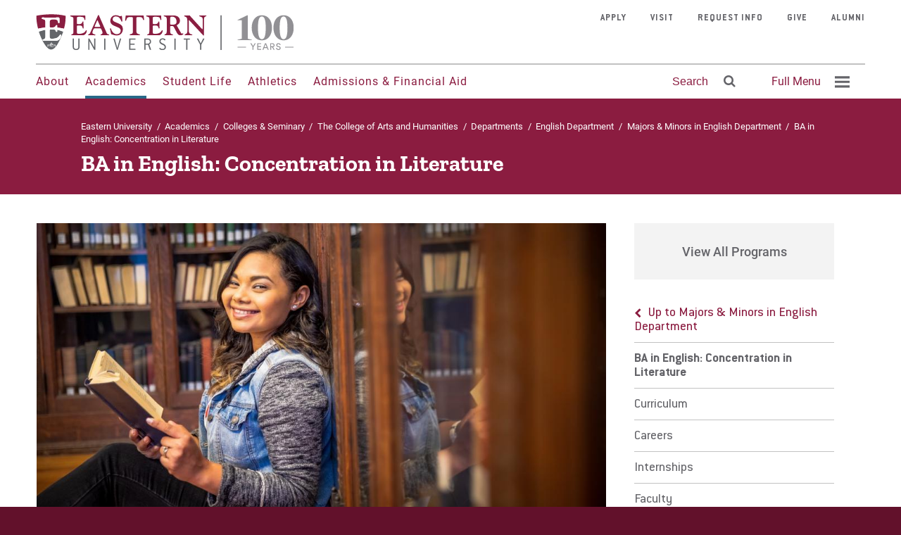

--- FILE ---
content_type: text/html; charset=UTF-8
request_url: https://www.eastern.edu/academics/undergraduate-programs/ba-english-concentration-literature
body_size: 57784
content:
<!DOCTYPE html>
<html lang="en" dir="ltr">
  <head>
    <meta charset="utf-8" />
<link rel="canonical" href="https://www.eastern.edu/academics/undergraduate-programs/ba-english-concentration-literature" />
<meta name="Generator" content="Drupal 10 (https://www.drupal.org)" />
<meta name="MobileOptimized" content="width" />
<meta name="HandheldFriendly" content="true" />
<meta name="viewport" content="width=device-width, initial-scale=1.0" />
<link rel="icon" href="/sites/default/files/EUShield-152x152.png" type="image/png" />
<link rel="prefetch" href="/themes/custom/eastern2017/static/fonts/roboto-v18-latin-500.woff2" as="font" type="font/ttf" crossorigin="anonymous" />
<link rel="prefetch" href="/themes/custom/eastern2017/static/fonts/roboto-v18-latin-700.woff2" as="font" type="font/ttf" crossorigin="anonymous" />
<link rel="prefetch" href="/themes/custom/eastern2017/static/fonts/zilla-slab-v3-latin-700.woff2" as="font" type="font/ttf" crossorigin="anonymous" />
<link rel="prefetch" href="/themes/custom/eastern2017/static/fonts/zilla-slab-v3-latin-600.woff2" as="font" type="font/ttf" crossorigin="anonymous" />
<link rel="prefetch" href="/themes/custom/eastern2017/static/fonts/ConduitITCStd-Bold.woff2" as="font" type="font/ttf" crossorigin="anonymous" />
<link rel="prefetch" href="/themes/custom/eastern2017/static/fonts/ConduitITCStd.woff2" as="font" type="font/ttf" crossorigin="anonymous" />
<link rel="prefetch" href="/themes/custom/eastern2017/static/fonts/fontawesome-webfont.woff2" as="font" type="font/ttf" crossorigin="anonymous" />
<link rel="prefetch" href="/themes/custom/eastern2017/static/fonts/roboto-v18-latin-regular.woff2" as="font" type="font/ttf" crossorigin="anonymous" />

          <meta name="nid" value="3313" />
        <title>BA in English: Concentration in Literature | Eastern University</title>
    <link rel="stylesheet" media="all" href="/sites/default/files/css/css_mloQ29LNXyyRKvZdmLgIm1AHbiueGzdlKRMcWHMB_xY.css?delta=0&amp;language=en&amp;theme=eastern2017&amp;include=eJyFiksOwyAQQy9EoO2mx4lMmQDK8BFDFOX2JZtGVRdd2X5-S8kdO0lJZJar653sOUUtfwQtISYl5RXBcyIXMXPMq5hfpHugREoO6ZSMhZAijN7y43Z_Gs_Fgifpx7D915XQVuqDTozszqzw9FErGnxDDWJc2ypYX0RvuW6WowRybypmW_g" />
<link rel="stylesheet" media="all" href="https://use.fontawesome.com/releases/v6.4.2/css/all.css" />
<link rel="stylesheet" media="all" href="https://use.fontawesome.com/releases/v6.4.2/css/v4-shims.css" />
<link rel="stylesheet" media="all" href="/sites/default/files/css/css_XYxHRxBG_S1duTIPsS7iapQG7W5rNgwlcmrU7vVw7Ik.css?delta=3&amp;language=en&amp;theme=eastern2017&amp;include=eJyFiksOwyAQQy9EoO2mx4lMmQDK8BFDFOX2JZtGVRdd2X5-S8kdO0lJZJar653sOUUtfwQtISYl5RXBcyIXMXPMq5hfpHugREoO6ZSMhZAijN7y43Z_Gs_Fgifpx7D915XQVuqDTozszqzw9FErGnxDDWJc2ypYX0RvuW6WowRybypmW_g" />
<link rel="stylesheet" media="all" href="/sites/default/files/css/css_Rp5ykMGLuK6RTJOaFYyDJaoqN93x_lMoqDxa7CGC-2U.css?delta=4&amp;language=en&amp;theme=eastern2017&amp;include=eJyFiksOwyAQQy9EoO2mx4lMmQDK8BFDFOX2JZtGVRdd2X5-S8kdO0lJZJar653sOUUtfwQtISYl5RXBcyIXMXPMq5hfpHugREoO6ZSMhZAijN7y43Z_Gs_Fgifpx7D915XQVuqDTozszqzw9FErGnxDDWJc2ypYX0RvuW6WowRybypmW_g" />

    
    <!-- Google Tag Manager registered 12/2016 to tracking@eastern.edu -->
    <script>(function(w,d,s,l,i){w[l]=w[l]||[];w[l].push({'gtm.start':
    new Date().getTime(),event:'gtm.js'});var f=d.getElementsByTagName(s)[0],
    j=d.createElement(s),dl=l!='dataLayer'?'&l='+l:'';j.async=true;j.src=
    'https://www.googletagmanager.com/gtm.js?id='+i+dl;f.parentNode.insertBefore(j,f);
    })(window,document,'script','dataLayer','GTM-5RSLGWK');</script>

    <link rel="apple-touch-icon-precomposed" href="/themes/custom/eastern2017/favicons/favicon-152.png">
		<meta http-equiv="Content-Security-Policy" content="upgrade-insecure-requests">
		<meta name="msapplication-TileColor" content="#FFFFFF">
		<meta name="msapplication-TileImage" content="/themes/custom/eastern2017/favicons/favicon-144.png">
<!-- These icons have the wrong path, and were deleting the tab-based icon on FireFox.
		<link rel="icon" type="image/png" sizes="32x32" href="/favicon-32x32.png">
		<link rel="icon" type="image/png" sizes="96x96" href="/favicon-96x96.png">
		<link rel="icon" type="image/png" sizes="16x16" href="/favicon-16x16.png">
		<link rel="icon" type="image/png" sizes="192x192"  href="/android-icon-192x192.png">
		<link rel="apple-touch-icon" sizes="180x180" href="/apple-icon-180x180.png">
-->
  </head>
  <body>
        <a href="#main-content" class="visually-hidden focusable">
      Skip to main content
    </a>
    
      <div class="dialog-off-canvas-main-canvas" data-off-canvas-main-canvas>
    
  

    <header id="header" class="header layout-header" role="banner">
	<div class="header__overlay"></div>
	<div class="container container--wider">
					<div id="header-first" class="header__logo">
				    
<a href="/" class="header__logo-link">
            <img src="/themes/custom/eastern2017/logo.svg" alt="Home" />

    </a>


			</div>
							<div id="header-second" class="header__section">
				    <div class="header__primary hidden-mobile">
            
        
                    
<ul id="superfish-main-menu" class="menu sf-menu sf-main-menu sf-horizontal sf-style-none menu-primary">
  

      <li id="main-menu-menu-link-content1ece59d8-0dcf-4bcc-a85f-38e5d226776e"
           class="sf-depth-1 menu-primary__item menuparent"><a href="/about" class="sf-depth-1 menu-primary__link menuparent">About</a><div class="menu-primary__drop" style="z-index:100000;"><div class="menu-primary__drop-section"><div class="menu-primary__title" role="heading">
                About
              </div><ul class="menu-secondary" role="menu"><li id="main-menu-menu-link-contentdc4c2b1a-b9d7-4d83-a1f3-6f121b3c6f8d" class="menu-secondary__item"><a href="/about/accreditations-and-authorizations" class="">Accreditations &amp; Authorizations</a></li><li id="main-menu-menu-link-contentd1d01f49-95b1-41ed-81ea-0003d4541dcd" class="menu-secondary__item"><a href="https://www.eastern.edu/alumni" class="">Alumni</a></li><li id="main-menu-menu-link-contenta8c631a0-4f1d-413d-a742-3cc04dc5251c" class="menu-secondary__item"><a href="/about/campus-and-sites" class="">Campus &amp; Sites</a></li><li id="main-menu-menu-link-contentdefff37f-dd4c-49d3-8469-ed603b49bcf3" class="menu-secondary__item"><a href="/about/campus-calendar" class="">Campus Calendar</a></li><li id="main-menu-menu-link-content9eda787e-ef3d-4aff-b914-f797fb61089c" class="menu-secondary__item"><a href="/centennial" class="">Centennial Celebration</a></li><li id="main-menu-menu-link-contentf3bc543c-1854-49cc-ab85-605c3b88e506" class="menu-secondary__item"><a href="/about/diversity-equity-belonging" class="">Diversity, Equity, &amp; Belonging</a></li><li id="main-menu-menu-link-contentd8183849-ca80-4c1f-b970-989943ca3fee" class="menu-secondary__item"><a href="/about/history-eastern-university" class="">History</a></li><li id="main-menu-menu-link-content107901b8-1250-48b2-a323-bbf9d80fe6f2" class="menu-secondary__item"><a href="/about/mission" class="">Mission &amp; Faith</a></li><li id="main-menu-menu-link-content7cfecfb2-386e-42fc-9d60-3c33ebf426a7" class="menu-secondary__item"><a href="/about/national-honors-recognition" class="">National Recognition</a></li><li id="main-menu-menu-link-content06b72e21-ff22-473b-b51c-1d7b1805239e" class="menu-secondary__item"><a href="/news" class="">News, Events, &amp; Magazine</a></li><li id="main-menu-menu-link-content655c8b41-f632-4e41-b268-b41cf95eae54" class="menu-secondary__item"><a href="/about/offices-centers" class="">Offices &amp; Centers</a></li><li id="main-menu-menu-link-contente0a9d386-cd10-48ff-8c67-913f5ff58352" class="menu-secondary__item"><a href="/about/student-consumer-information" class="">Student Consumer Information</a></li><li id="main-menu-menu-link-contentfe3361eb-f97e-4bf5-8436-0b1000e3f738" class="menu-secondary__item"><a href="/about/university-leadership" class="">University Leadership</a></li><li id="main-menu-menu-link-content58c81bba-6d82-4227-9861-20a5a9f31dd4" class="menu-secondary__item"><a href="/impact" class="">2022-27 Strategic Plan</a></li><li id="main-menu-menu-link-content96184768-bbbc-4a3f-b8c8-f706f7c09cd8" class="menu-secondary__item"><a href="/about/contact-eastern-university" class="">Contact Us</a></li></ul></div><div class="menu-primary__drop-side"><div class="menu-primary__more"><a href="/about/mission" class="menu-primary__cta"><span class="menu-primary__cta-icon"><img  src="/sites/default/files/styles/thumbnail/public/2018-05/Faith_Mission_Values_Icon_0.png?itok=CZXFUSvP" /></span><span class="menu-primary__cta-label">Mission &amp; Faith</span></a><a href="/courage" class="menu-primary__cta"><span class="menu-primary__cta-icon"><img  src="/sites/default/files/styles/thumbnail/public/2018-06/Courage-Stories.png?itok=_6yukmxP" /></span><span class="menu-primary__cta-label">Courage Stories</span></a></div></div></div></li><li id="main-menu-menu-link-content7421808a-7bdc-4a3c-b6b6-d415f66c80cc"
           class="active-trail sf-depth-1 menu-primary__item menuparent"><a href="/academics" class="sf-depth-1 menu-primary__link menuparent">Academics</a><div class="menu-primary__drop" style="z-index:100000;"><div class="menu-primary__drop-section"><div class="menu-primary__title" role="heading">
                Academics
              </div><ul class="menu-secondary" role="menu"><li id="main-menu-menu-link-contenta4ce71f1-b879-4dd4-bdad-df1cec256220" class="menu-secondary__item"><a href="/academics/colleges-seminary" class="">Colleges &amp; Seminary</a></li><li id="main-menu-menu-link-content1152ef4d-a594-4042-bc3d-943560c2fc94" class="menu-secondary__item"><a href="/majors-and-programs" class="">Majors and Programs</a></li><li id="main-menu-menu-link-content86299d58-a0e1-45fa-95f0-19d529b7a6cf" class="menu-secondary__item"><a href="/academics/traditional-undergraduate-programs" class="">Traditional Undergraduate</a></li><li id="main-menu-menu-link-content9a149b8d-a71d-410f-8259-8f1cdf05989d" class="menu-secondary__item"><a href="/academics/online-undergraduate-programs" class="">Online Undergraduate</a></li><li id="main-menu-menu-link-content2438eed7-792e-4bdb-817d-b20c01194ac7" class="menu-secondary__item"><a href="/academics/graduate-programs" class="">Graduate</a></li><li id="main-menu-menu-link-content1687141a-2694-4e22-8733-1e94c9143d8d" class="menu-secondary__item"><a href="/online" class="">All Online Programs</a></li><li id="main-menu-menu-link-content1847030e-b32d-49a7-b930-1fd361b53bad" class="menu-secondary__item"><a href="/summeronline" class="">Summer Online Courses</a></li><li id="main-menu-menu-link-content20d3cb47-e6ec-4539-9f23-b20d6955ff86" class="menu-secondary__item"><a href="/academics/templeton-honors-college" class="">Templeton Honors College</a></li><li id="main-menu-menu-link-content0a62587f-d310-4510-93ae-8262a628fc16" class="menu-secondary__item"><a href="/academics/our-faculty" class="">Our Faculty</a></li><li id="main-menu-menu-link-content960e6863-a959-46fd-a72d-5ddf06de83d8" class="menu-secondary__item"><a href="/eastern-library" class="">Library</a></li></ul></div><div class="menu-primary__drop-side"><div class="menu-primary__more"><a href="/majors-and-programs" class="menu-primary__cta"><span class="menu-primary__cta-icon"><img  src="/sites/default/files/styles/thumbnail/public/2018-05/Faith_Mission_Values_Icon3.png?itok=H1UgNJll" /></span><span class="menu-primary__cta-label">Program Finder</span></a><a href="/faculty-directory" class="menu-primary__cta"><span class="menu-primary__cta-icon"><img  src="/sites/default/files/styles/thumbnail/public/2018-05/Faith_Mission_Values_Icon4.png?itok=0FZzllEv" /></span><span class="menu-primary__cta-label">Faculty Directory</span></a></div></div></div></li><li id="main-menu-menu-link-content25a3a294-2c20-4d63-944d-d35ffc0e9d1a"
           class="sf-depth-1 menu-primary__item menuparent"><a href="/student-life" class="sf-depth-1 menu-primary__link menuparent">Student Life</a><div class="menu-primary__drop" style="z-index:100000;"><div class="menu-primary__drop-section"><div class="menu-primary__title" role="heading">
                Student Life
              </div><ul class="menu-secondary" role="menu"><li id="main-menu-menu-link-content5ef39799-8b71-4b88-aa18-62a7a84e1675" class="menu-secondary__item"><a href="/student-life/around-area" class="">Around the Area</a></li><li id="main-menu-menu-link-content42d50284-ee5f-40d6-90a3-c5348396fa78" class="menu-secondary__item"><a href="/student-life/office-faith-practice" class="">Faith &amp; Practice</a></li><li id="main-menu-menu-link-content6a63bfb4-04cb-498e-999c-93cdb94c4730" class="menu-secondary__item"><a href="/student-life/multicultural-opportunities" class="">Multicultural Opportunities</a></li><li id="main-menu-menu-link-content7ba0f3a4-d571-429b-8893-b90894fa9eef" class="menu-secondary__item"><a href="/student-life/scholarship-cohorts" class="">Scholarship Cohorts</a></li><li id="main-menu-menu-link-content9a3d79ba-3b62-4470-a574-74420e972182" class="menu-secondary__item"><a href="/student-life/student-engagement" class="">Student Activities</a></li><li id="main-menu-menu-link-contenteedd8c69-8196-4f1c-aaf9-0d34f75add98" class="menu-secondary__item"><a href="/student-support" class="">Student Support</a></li><li id="main-menu-menu-link-content6d5c40e2-8315-4c9b-b5c9-2584ca0f7c2d" class="menu-secondary__item"><a href="/student-life/residence-life" class="">Residence Life &amp; Housing</a></li><li id="main-menu-menu-link-contentd06d63ad-2bb5-42a0-9cf4-54c7ae555949" class="menu-secondary__item"><a href="/student-life/current-students" class="">Current Students</a></li><li id="main-menu-menu-link-content3bff201e-7e3d-4430-90ad-38fde38bb163" class="menu-secondary__item"><a href="/parents" class="">Parents</a></li></ul></div><div class="menu-primary__drop-side"><div class="menu-primary__more"><a href="/student-life/student-activities/clubs-and-organizations" class="menu-primary__cta"><span class="menu-primary__cta-icon"><img  src="/sites/default/files/styles/thumbnail/public/2018-05/Faith_Mission_Values_Icon6.png?itok=xi6c74Cl" /></span><span class="menu-primary__cta-label">Clubs &amp; Organizations</span></a><a href="/student-life/office-faith-practice" class="menu-primary__cta"><span class="menu-primary__cta-icon"><img  src="/sites/default/files/styles/thumbnail/public/2018-05/Faith_Mission_Values_Icon5.png?itok=crEjXjZe" /></span><span class="menu-primary__cta-label">Faith &amp; Service</span></a></div></div></div></li><li id="main-menu-menu-link-content0e703244-db43-46b6-9229-60f75080705e"
           class="sf-depth-1 menu-primary__item menuparent"><a href="/athletics" class="sf-depth-1 menu-primary__link menuparent">Athletics</a><div class="menu-primary__drop" style="z-index:100000;"><div class="menu-primary__drop-section"><div class="menu-primary__title" role="heading">
                Athletics
              </div><ul class="menu-secondary" role="menu"><li id="main-menu-menu-link-content84ca966a-56e5-442a-9cef-03c5b3b6267d" class="menu-secondary__item"><a href="http://goeasterneagles.com/" class="">Men&#039;s &amp; Women&#039;s Sports</a></li><li id="main-menu-menu-link-content5043a908-f28f-4426-a2cd-276cbc689257" class="menu-secondary__item"><a href="http://euathletics.zenfolio.com/" class="">Athletics Photos</a></li><li id="main-menu-menu-link-content011693d0-e02b-4cc2-af2a-f29c4e268beb" class="menu-secondary__item"><a href="https://www.youtube.com/@easternuniversityathletics" class="">Athletics Videos</a></li><li id="main-menu-menu-link-content538aacb7-d21c-4f1e-9f1e-0ef19ecf936f" class="menu-secondary__item"><a href="/student-life/student-activities/fitness-center" class="">Fitness Center</a></li></ul></div><div class="menu-primary__drop-side"><div class="menu-primary__more"><a href="/student-life/student-activities/fitness-center" class="menu-primary__cta"><span class="menu-primary__cta-icon"><img  src="/sites/default/files/styles/thumbnail/public/2018-05/Faith_Mission_Values_Icon7.png?itok=Hc-RLZN5" /></span><span class="menu-primary__cta-label">Fitness Center</span></a><a href="http://www.goeasterneagles.com/calendar.aspx" class="menu-primary__cta"><span class="menu-primary__cta-icon"><img  src="/sites/default/files/styles/thumbnail/public/2018-05/Faith_Mission_Values_Icon8.png?itok=pQINsUsd" /></span><span class="menu-primary__cta-label">Athletics Schedule</span></a></div></div></div></li><li id="main-menu-menu-link-content8b61d7c7-5def-4d9e-a8d9-6593468e1f7d"
           class="sf-depth-1 menu-primary__item menuparent"><a href="/admissions" class="sf-depth-1 menu-primary__link menuparent">Admissions &amp; Financial Aid</a><div class="menu-primary__drop" style="z-index:100000;"><div class="menu-primary__drop-section"><div class="menu-primary__title" role="heading">
                Admissions &amp; Financial Aid
              </div><ul class="menu-secondary" role="menu"><li id="main-menu-menu-link-contentf354223b-c2a7-4b20-a3ef-c87c5394abdf" class="menu-secondary__item"><a href="/admissions-financial-aid/undergraduate-admissions-traditional" class="">Undergraduate Admissions</a></li><li id="main-menu-menu-link-contente839c538-cdcd-49b3-865c-377a7a4d476c" class="menu-secondary__item"><a href="/admissions-financial-aid/graduate-online-undergraduate-admissions" class="">Graduate &amp; Online Undergraduate Admissions</a></li><li id="main-menu-menu-link-contenta2e85be1-7634-4775-8e9d-9da859055d66" class="menu-secondary__item"><a href="/admissions-financial-aid/transfer-student-admissions" class="">Transfer Student Admissions</a></li><li id="main-menu-menu-link-content188893d2-bc04-4a10-bd45-1a8cfaa46899" class="menu-secondary__item"><a href="/admissions-financial-aid/financial-aid-office" class="">Financial Aid Office</a></li><li id="main-menu-menu-link-contentff643a6d-8666-4058-9e2e-38b22a687299" class="menu-secondary__item"><a href="/admissions-financial-aid/center-military-veteran-students" class="">Military Students</a></li><li id="main-menu-menu-link-contenta5ad21ff-4841-409c-adb4-5a06ac66ded2" class="menu-secondary__item"><a href="/admissions-financial-aid/prospective-students" class="">Prospective Students</a></li><li id="main-menu-menu-link-contenta83d5f61-fcb2-4665-af78-4c19ff8bc415" class="menu-secondary__item"><a href="/about/strategic-alliances-partnerships" class="">Strategic Partnerships</a></li><li id="main-menu-menu-link-content33821248-5043-457a-9606-6f8f3cf747b4" class="menu-secondary__item"><a href="/admissions-financial-aid/dual-enrollment" class="">High School Dual Enrollment</a></li><li id="main-menu-menu-link-content0ef23652-502a-4503-9a7c-4786d286bbdc" class="menu-secondary__item"><a href="/fastpass" class="">Eastern FastPass!</a></li><li id="main-menu-menu-link-content8e265dd4-98fd-44e5-ba73-48edd3c00934" class="menu-secondary__item"><a href="/admissions-financial-aid/visit-eastern-university" class="">Visit</a></li><li id="main-menu-menu-link-content7a268b57-9500-4423-b18b-521be79b4cd6" class="menu-secondary__item"><a href="/apply" class="">Apply</a></li></ul></div><div class="menu-primary__drop-side"><div class="menu-primary__more"><a href="/admissions" class="menu-primary__cta"><span class="menu-primary__cta-icon"><img  src="/sites/default/files/styles/thumbnail/public/2018-05/Faith_Mission_Values_Icon9.png?itok=WNfGfvA0" /></span><span class="menu-primary__cta-label">Contact Admissions</span></a><a href="/admissions-financial-aid/visit-eastern-university" class="menu-primary__cta"><span class="menu-primary__cta-icon"><img  src="/sites/default/files/styles/thumbnail/public/2021-09/Student%20Assembly%20%281%29.png?itok=S-HSLwKv" /></span><span class="menu-primary__cta-label">Visit Eastern University</span></a></div></div></div></li>


</ul>

            </div>

<div class="search-block-form header__search hidden-mobile" data-drupal-selector="search-block-form" id="block-eastern2017-search" role="search">
    <button class="button button--type-header header__search-open">
        <span class="button__label">Search</span>
        <span class="button__icon" role="presentation">
            <i class="fa fa-search"></i>
        </span>
    </button>
    <button class="button button--type-header header__search-close">
        <span class="button__icon" role="presentation">
            <i class="fa fa-times"></i>
        </span>
    </button>
</div>

<div id="traversable-menu-wrapper" class="header__full-menu header__menu--toggle traversable-menu-wrapper">
  <a href="#" class="toggle button button--type-header" role="menuitem" aria-haspopup="true" aria-expanded="false" aria-controls="#header-menu" aria-label="Expand Full Menu">
    <span class="button__label">Full Menu</span>
    <span class="button__icon">
      <svg width="21" height="17" viewBox="0 0 24 19" xmlns="http://www.w3.org/2000/svg">
      <path d="M0 14.8h24v3.7H0v-3.7zm0-7.4h24V11H0V7.4zM0 0h24v3.7H0V0z" fill="currentColor" fill-rule="evenodd"/>
      </svg>
    </span>
  </a>
  <div id="header-full-menu" class="header__menu">
    <div class="header__menu--main__stage">

      <div class="menu__search-bar-mobile hidden-not-mobile" role="search">
        <form class="search-block-form" data-drupal-selector="search-block-form" action="/search_results" method="get" id="search-block-form" accept-charset="UTF-8">
  <div class="js-form-item form-item js-form-type-search form-item-s js-form-item-s form-no-label">
      <label for="edit-s" class="visually-hidden">Search</label>
        <input title="Enter the terms you wish to search for." placeholder="Search Eastern" data-drupal-selector="edit-s" type="search" id="edit-s" name="s" value="" size="15" maxlength="128" class="form-search" />

        </div>
<div data-drupal-selector="edit-actions" class="form-actions js-form-wrapper form-wrapper form__controls" id="edit-actions"><input data-drupal-selector="edit-submit" type="submit" id="edit-submit" value="" class="button js-form-submit form-submit" />
</div>

</form>

      </div>

      <nav role="navigation" aria-labelledby="block-traversable-menu-main-menu" id="block-traversable-menu-main">
                                          
        <h2 class="visually-hidden" id="block-traversable-menu-main-menu">Traversable Menu - Main</h2>
        

        

        
    
            
            
                            
      
                                  
              
      
      <div  id="block-traversable-menu-main" class="menu__panel" data-panel-depth-absolute="7" data-menu-level="7" data-parent-link-text="Majors &amp; Minors in English Department" data-parent-uuid="55ad46fb-c914-4027-949f-6274ad36f0d1" data-trigger-link-text="BA in English: Concentration in Literature" data-uuid="04f23159-00ba-4d85-b4cb-a08c2d15b8d5">

              <ul class="menu-container__level0"  id="block-traversable-menu-main" class="menu__panel">
          <li data-menu-name="main-menu" class="menu__item menu-item__level7 menu-item__back" >
            <div class="back">
              <a href="#" class="menu__panel__trigger--parent" role="button">
                Back to previous menu
              </a>
            </div>
          </li>
      

      <li class="menu__panel__title__item">
        <div class="menu__panel__title">
                  <a class="menu__panel__title__link" href="/academics/undergraduate-programs/ba-english-concentration-literature">BA in English: Concentration in Literature</a>
                </div>
      </li>

      
        
        <li data-menu-name="main-menu" data-uuid="menu_link_content:8d629555-802b-47ae-9952-c985f6058aed"  class="menu-item__link menu-item__level7">
          <div class="link">
            
            <a href="/academics/colleges-seminary/college-arts-and-humanities/departments/english-department/majors-1" class="menu-item__link__link" data-drupal-link-system-path="node/1766">Curriculum</a>

                        
          </div>

                  </li>

      
        
        <li data-menu-name="main-menu" data-uuid="menu_link_content:b01d6cbc-14e9-457f-b3cf-9e952735f077"  class="menu-item__link menu-item__level7">
          <div class="link">
            
            <a href="/academics/colleges-seminary/college-arts-and-humanities/departments/english-department/majors-0" class="menu-item__link__link" data-drupal-link-system-path="node/1767">Careers</a>

                        
          </div>

                  </li>

      
        
        <li data-menu-name="main-menu" data-uuid="menu_link_content:f344785b-7b03-4232-a6b5-a3c3a4badfde"  class="menu-item__link menu-item__level7">
          <div class="link">
            
            <a href="/academics/colleges-seminary/college-arts-and-humanities/departments/english-department/majors-4" class="menu-item__link__link" data-drupal-link-system-path="node/1774">Internships</a>

                        
          </div>

                  </li>

      
        
        <li data-menu-name="main-menu" data-uuid="menu_link_content:6460642f-617e-44dd-8248-4efa59e224eb"  class="menu-item__link menu-item__level7">
          <div class="link">
            
            <a href="/academics/colleges-seminary/college-arts-and-humanities/departments/english-department/english-0" class="menu-item__link__link" data-drupal-link-system-path="node/2337">Faculty</a>

                        
          </div>

                  </li>

      
        
        <li data-menu-name="main-menu" data-uuid="menu_link_content:d4d9c103-b330-47c8-be07-7e7dd64939af"  class="menu-item__link menu-item__level7">
          <div class="link">
            
            <a href="/academics/college-arts-and-sciences/departments/english-department/literature-classroom" class="menu-item__link__link" data-drupal-link-system-path="node/1781">In the Literature Classroom</a>

                        
          </div>

                  </li>

      
    </ul>
  </div>
         

      </nav>

      <div class="menu__secondary">
                                                                                                        
<ul class="menu__secondary-list" role="menu">
                        <li class="menu__secondary-item"><a href="/admissions-financial-aid/prospective-students" tabindex="0">For Prospective Students</a></li>
                                        <li class="menu__secondary-item"><a href="/student-life/current-students" tabindex="0">For Current Students</a></li>
                                        <li class="menu__secondary-item"><a href="/parents" tabindex="0">For Parents</a></li>
                                                                                                </ul>
<ul class="menu__secondary-list" role="menu">
                                                                                                      <li class="menu__secondary-item"><a href="/faculty-staff" tabindex="0">For Faculty/Staff</a></li>
                                        <li class="menu__secondary-item"><a href="/alumni" tabindex="0">For Alumni</a></li>
                                        <li class="menu__secondary-item"><a href="/about/offices-centers/human-resources/employment-opportunities" tabindex="0">Work at Eastern</a></li>
                  </ul>

      </div>
      <div class="menu__cta">
        <div class="btngroup">
                                <a href="/apply" class="button button--type-basic button--color-white-red"><span class="button__label">Apply</span></a>
                              <a href="/admissions-financial-aid/visit-eastern-university" class="button button--type-basic button--color-white-red"><span class="button__label">Visit</span></a>
                              <a href="/requestinfo" class="button button--type-basic button--color-white-red"><span class="button__label">Request Info</span></a>
                              <a href="https://www.eastern.edu/giving" class="button button--type-basic button--color-white-red"><span class="button__label">Give</span></a>
            
        </div>
      </div>

    </div>
  </div>
</div>


			</div>
							<div id="header-third" class="header__tertiary hidden-mobile">
				    <div id="block-utilitymenu">
    
    
                            <ul class="menu-tertiary" role="menu">
                            <li class="menu-tertiary__item" style="white-space: nowrap;">
                    <a href="/apply" aria-label="Apply" data-drupal-link-system-path="node/5739">Apply</a>
                                    </li>
                            <li class="menu-tertiary__item" style="white-space: nowrap;">
                    <a href="/admissions-financial-aid/visit-eastern-university" aria-label="Visit" data-drupal-link-system-path="node/1669">Visit</a>
                                    </li>
                            <li class="menu-tertiary__item" style="white-space: nowrap;">
                    <a href="/requestinfo" aria-label="Request Info" data-drupal-link-system-path="node/5646">Request Info</a>
                                    </li>
                            <li class="menu-tertiary__item" style="white-space: nowrap;">
                    <a href="/give" aria-label="Give " data-drupal-link-system-path="node/6578">Give </a>
                                    </li>
                            <li class="menu-tertiary__item" style="white-space: nowrap;">
                    <a href="/alumni" aria-label="Alumni" data-drupal-link-system-path="node/4494">Alumni</a>
                                    </li>
                    </ul>
    

    </div>


			</div>
				<div class="header__search-bar hidden-mobile" role="search">
			<form class="search-block-form" data-drupal-selector="search-block-form-2" action="/search_results" method="get" id="search-block-form--2" accept-charset="UTF-8">
  <div class="js-form-item form-item js-form-type-search form-item-s js-form-item-s form-no-label">
      <label for="edit-s--2" class="visually-hidden">Search</label>
        <input title="Enter the terms you wish to search for." placeholder="Search Eastern" data-drupal-selector="edit-s" type="search" id="edit-s--2" name="s" value="" size="15" maxlength="128" class="form-search" />

        </div>
<div data-drupal-selector="edit-actions" class="form-actions js-form-wrapper form-wrapper" id="edit-actions--2"><input data-drupal-selector="edit-submit" type="submit" id="edit-submit--2" value="" class="button js-form-submit form-submit" />
</div>

</form>

		</div>
	</div> <!--end .container block -->
</header>

                <div class="page-title">
                <div class="container">
        <div id="block-eastern2017-breadcrumbs" class="page-title__breadcrumbs" role="navigation" aria-label="breadcrumb">
    
        
              <div class="breadcrumbs">
                            <a href="/" class="breadcrumbs__link">Eastern University</a>
                          <span class="breadcrumbs__sep">/</span>
                        <a href="/academics" class="breadcrumbs__link">Academics</a>
                          <span class="breadcrumbs__sep">/</span>
                        <a href="/academics/colleges-seminary" class="breadcrumbs__link">Colleges &amp; Seminary</a>
                          <span class="breadcrumbs__sep">/</span>
                        <a href="/academics/colleges-seminary/college-arts-and-humanities" class="breadcrumbs__link">The College of Arts and Humanities</a>
                          <span class="breadcrumbs__sep">/</span>
                        <a href="/academics/colleges-seminary/college-arts-and-humanities/departments-college-arts-and-humanities" class="breadcrumbs__link">Departments</a>
                          <span class="breadcrumbs__sep">/</span>
                        <a href="/academics/colleges-seminary/college-arts-and-humanities/departments/english-department" class="breadcrumbs__link">English Department</a>
                          <span class="breadcrumbs__sep">/</span>
                        <a href="/academics/colleges-seminary/college-arts-and-humanities/departments/english-department/majors" class="breadcrumbs__link">Majors &amp; Minors in English Department</a>
                          <span class="breadcrumbs__sep">/</span>
                        BA in English: Concentration in Literature 
              </div>

    </div>
<div id="block-eastern2017-page-title" class="page-title__title" role="heading">
    
        
            BA in English: Concentration in Literature 

    </div>

    </div>

        </div>
                                <section id="highlighted">
                <div class="container">
        <div data-drupal-messages-fallback class="hidden"></div>

    </div>

        </section>
        <main id="main" role="main" class="layout-main published">
        <a id="main-content" tabindex="-1"></a>        <div class="container">
                                        <section id="content" class="layout-section">
                    
        
            
                <div class="section-image field_n_program_image"><article>
      
            <div class="field_program_detail_image">  <img src="/sites/default/files/styles/crop_program_detail_image_2_1/public/english3.JPG?h=5c521291&amp;itok=cVr1AYbP" width="1024" height="512" loading="lazy" />


</div>
    
  </article>
</div>
    
<div  class="article-info__tags">
      
                    <div class="article-info__tag field_n_tag_college_school">The College of Arts and Humanities</div>
    
                    <div class="article-info__tag field_n_tag_department">English</div>
    
                    <div class="article-info__tag field_n_tags_location">St. Davids, PA</div>
    
  </div>

              <div class="paragraph paragraph--type--basic-paragraph paragraph--view-mode--default box">
          
              <h2 class="box__title">
            <div class="field_p_subhead">About the Major: English with a Concentration in Literature</div>
    </h2>
      
              <div class="box__content">
          <div class="txt">
            
            <div class="field_p_body_text"><p>Whatever profession you enter, a BA in English will provide you with not only the practical skills of communication, but also the imagination and vision that it takes for you to succeed and to empower others. By concentrating in Literature, one can easily pursue any career (including occupations in nursing, law, web design, activism, teaching or publishing) because the ability to interpret the complexity of human behavior and to interact with care and intelligence are necessary skills in our contemporary world. Because students become fluent with the multiple social, political, and religious perspectives offered by Multi-Ethnic, International, American, and European writing, they are able to appreciate and work with a diversity of individuals. In addition, the world is increasingly requiring teamwork, and thus the ability to take actions, listen carefully and speak intelligently are essential skills that students are trained to master in our department.</p></div>
    
          </div>
        </div>
      
      </div>

              <div class="paragraph paragraph--type--featured-text-block paragraph--view-mode--default quote quote--large quote--rich">
          
        <div class="quote__wrapper">
          <div class="quote__main">
            <div class="quote__text">
              <div class="txt">
                                  <h1>
            <div class="field_p_featured_title">Why Choose Eastern&#039;s Program?</div>
    </h1>
                
                
                      
            <div class="field_p_featured_text"><p>Eastern University English Majors know that studying English is not just about grammar.</p>

<p>They understand that studying literature is about reading and interpreting everything, from analyzing television commercials for racial stereotypes to identifying the psychological motivations of Iago in Shakespeare's <em>Othello</em>. Within the major, our&nbsp;English students are exposed to so many disciplines--such as psychology, economics, theology, communications, and gender studies--that they are able to take the practical skills they have learned in analyzing culture to any occupation. They become leaders who have the ability to see what is and to imagine what can be.</p>

<p>After a few years of deep examination of so many authors, activists, and artists, our students seek to embody and enact the decisive wisdom they have discovered. Like Chilean author and activist Isabel Allende, our Literature majors “want a world where life is preserved, and the quality of life is enriched for everybody, not only for the privileged.”&nbsp;</p>

<ul>
	<li><a href="https://www.eastern.edu/academics/programs/english-department/literature-classroom">Explore&nbsp;the Literature Classroom</a></li>
	<li><a href="/academics/college-arts-and-sciences/departments/english-department/english-faculty">Get to Know Our Faculty</a></li>
</ul></div>
    

                              </div>
            </div>
          </div>
        </div>
      </div>

            
  <div class="paragraph paragraph--type--pull-quote-block paragraph--view-mode--default quote quote--medium">
          
        <div class="quote__wrapper">
                      <div class="quote__image">
            <div class="field_p_pull_quote_author_photo"><article>
      
            <div class="field_personal_photo">  <img src="/sites/default/files/styles/square_750x750/public/Jamie_Dixon.jpg?h=38164784&amp;itok=Sq1e5-NF" width="750" height="750" loading="lazy" />


</div>
    
  </article>
</div>
    </div>
                    
          <div class="quote__main">
                          <div class="quote__text">&#8220;I chose English as my major so I can teach others how to advocate for themselves through writing. I love English classes, such as Post-Colonial Women’s Novels and Global Fiction, that highlight diverse writers and provide unique perspectives on what it means to be human.&#8221;</div>
                                      <div class="quote__author">
                
            <div class="field_p_pull_quote_author"><p>Jaimie Dixon ‘21 (English major)</p></div>
    
              </div>
                      </div>
        </div>    

      </div>

                <div  class="paragraph paragraph--type--callout-paragraph paragraph--view-mode--default callout callout--medium">
          
      
      <div class="callout__wrapper">
                  <h2 class="callout__title">
            <div class="field_p_callout_heading">Graduate in 3 Years!</div>
    </h2>
                          <div class="callout__text">
            
            <div class="field_p_callout_text_content">Graduate in 3 years, lighten your course load, or easily double major with Eastern University FastPass.</div>
    
          </div>
                      <div class="callout__button">
          <div class="btngroup btngroup--center">
                                                                                                                                                                                                                                                                                                                                                                                                                                                  <a  href="/fastpass" class="button button--type-basic button--color-red-white"><span class="button__label">Learn More</span></a>
                                                                                        </div>
        </div>
            </div>
      </div>

    


    

                </section>
                        

                        <aside id="sidebar"  class="layout-sidebar" role="complementary">
                                  <div class="side-back side-back--button">
                      <a href="/majors-and-programs" class="button button--type-basic button--color-grey-black button--full"><span class="button__label">View All Programs</span></a>
                  </div>
                                    <nav role="navigation" aria-labelledby="" id="block-traversable-menu-sidebar">
            
  <h2 class="visually-hidden">Traversable Menu - Sidebar</h2>
  

  

        
    
            
            
                            
      
                                  
              
      
      <div  id="block-traversable-menu-sidebar" class="menu__panel" data-panel-depth-absolute="7" data-menu-level="7" data-parent-link-text="Majors &amp; Minors in English Department" data-parent-uuid="55ad46fb-c914-4027-949f-6274ad36f0d1" data-trigger-link-text="BA in English: Concentration in Literature" data-uuid="04f23159-00ba-4d85-b4cb-a08c2d15b8d5">

              <ul class="menu-container__level0"  id="block-traversable-menu-sidebar" class="menu__panel">
          <li data-menu-name="main-menu" class="menu__item menu-item__level7 menu-item__back" >
            <div class="back">
              <a href="#" class="menu__panel__trigger--parent" role="button">
                Back to previous menu
              </a>
            </div>
          </li>
      

      <li class="menu__panel__title__item">
        <div class="menu__panel__title">
                  <a class="menu__panel__title__link" href="/academics/undergraduate-programs/ba-english-concentration-literature">BA in English: Concentration in Literature</a>
                </div>
      </li>

      
        
        <li data-menu-name="main-menu" data-uuid="menu_link_content:8d629555-802b-47ae-9952-c985f6058aed"  class="menu-item__link menu-item__level7">
          <div class="link">
            
            <a href="/academics/colleges-seminary/college-arts-and-humanities/departments/english-department/majors-1" class="menu-item__link__link" data-drupal-link-system-path="node/1766">Curriculum</a>

                        
          </div>

                  </li>

      
        
        <li data-menu-name="main-menu" data-uuid="menu_link_content:b01d6cbc-14e9-457f-b3cf-9e952735f077"  class="menu-item__link menu-item__level7">
          <div class="link">
            
            <a href="/academics/colleges-seminary/college-arts-and-humanities/departments/english-department/majors-0" class="menu-item__link__link" data-drupal-link-system-path="node/1767">Careers</a>

                        
          </div>

                  </li>

      
        
        <li data-menu-name="main-menu" data-uuid="menu_link_content:f344785b-7b03-4232-a6b5-a3c3a4badfde"  class="menu-item__link menu-item__level7">
          <div class="link">
            
            <a href="/academics/colleges-seminary/college-arts-and-humanities/departments/english-department/majors-4" class="menu-item__link__link" data-drupal-link-system-path="node/1774">Internships</a>

                        
          </div>

                  </li>

      
        
        <li data-menu-name="main-menu" data-uuid="menu_link_content:6460642f-617e-44dd-8248-4efa59e224eb"  class="menu-item__link menu-item__level7">
          <div class="link">
            
            <a href="/academics/colleges-seminary/college-arts-and-humanities/departments/english-department/english-0" class="menu-item__link__link" data-drupal-link-system-path="node/2337">Faculty</a>

                        
          </div>

                  </li>

      
        
        <li data-menu-name="main-menu" data-uuid="menu_link_content:d4d9c103-b330-47c8-be07-7e7dd64939af"  class="menu-item__link menu-item__level7">
          <div class="link">
            
            <a href="/academics/college-arts-and-sciences/departments/english-department/literature-classroom" class="menu-item__link__link" data-drupal-link-system-path="node/1781">In the Literature Classroom</a>

                        
          </div>

                  </li>

      
    </ul>
  </div>
     

</nav>

    <div id="block-contentfield-2">
  
    
      
              <div class="paragraph paragraph--type--sidebar-callout paragraph--view-mode--default box box--title-large box--border-short">
          
<div>
    
        
    	<div class="box__content">
        <div class="callout-side">
                        <div class="btngroup btngroup--vertical">
	                          		          		              		          		              		          		              		          		              		          		              		          		              		          		              		          		              		          		              		          		              		          		              		          		              		          		              		          		              		          		              			                	<a href="/apply" class="button button--type-basic button--color-white-red"><span class="button__label">Apply</span></a>
	                          		              		          		              		          		                </div>
                                  <div class="callout-side__section">
                <div class="callout-side__text">
            <div class="body"><h3>Contact the Undergraduate Admissions Office</h3>

<p>Call:&nbsp;<a href="tel:1-800-732-7669">(800) 732-7669</a><br>
Email: admissions@eastern.edu</p>

<p>Mail to: Eastern University<br>
Attn: Undergraduate Admissions<br>
1300 Eagle Road<br>
St. Davids, PA 19087<br>
USA</p></div>
    </div>
              </div>
                  </div>
	  </div>
    </div>

      </div>

    

  </div>


            </aside>
                    </div>
                  <section id="content-bottom">
                    <div class="container">
    <aside class="layout-more">
        
                
                          <div class="paragraph paragraph--type--cta-bar-paragraph paragraph--view-mode--default cta-bar mobile-full-width cta-bar--wider">
          
              <div class="btngroup">
                                                                                                                                                                                                                                                                                                                                                                            <a href="/apply" class="button button--type-basic button--color-grey-white"><span class="button__label">Apply</span></a>
                                              <a href="/requestinfo" class="button button--type-basic button--color-grey-white"><span class="button__label">Request Info</span></a>
                                              <a href="/node/2619" class="button button--type-basic button--color-grey-white"><span class="button__label">Contact Admissions</span></a>
                                                                          </div>
      
      </div>


            </aside>
</div>

<div class="footer-also"  id="block-contentfield-also-interested-in">
  <div class="container">
    <div class="footer-also__section">
      <div class="footer-also__title">You May Be Interested In</div>
      <div class="footer-also__list">
                    
              <div class="paragraph paragraph--type--interested-in paragraph--view-mode--default">
            <ul class="link-list link-list--large">
            <li class="link-list__item field_p_interested_in_link"><a href="/academics/undergraduate-programs/ba-english-concentration-writing" class="link-list__link">BA in English: Concentration in Writing</a></li>
            <li class="link-list__item field_p_interested_in_link"><a href="/academics/undergraduate-programs/minor-literature" class="link-list__link">Minor in Literature</a></li>
            <li class="link-list__item field_p_interested_in_link"><a href="/academics/undergraduate-programs/minor-writing" class="link-list__link">Minor in Writing</a></li>
      </ul>

      </div>

    

              </div>
    </div>
  </div>
</div>


          </section>
                    </main>
    <footer id="footer" class="layout-footer" role="contentinfo">
  <div class="container container--wider">
          <div class="footer__main">
        
	<div id="block-footerlogo" class="footer__logo">
    
        
                  <img src="/sites/default/files/2018-01/EU-logo-white.png" width="280" height="60" alt="Eastern University logo" loading="lazy" />




    </div>
<div id="block-footeraddress" class="footer__address">
    
        
            
            <div class="body"><p>1300 Eagle Road<br>
St. Davids, PA 19087-3696<br>
610-341-5800</p></div>
    
    </div>


      </div>
    
          <div class="footer__section">
                  
	<div class="search-block-form footer__search" data-drupal-selector="search-block-form-4" id="block-searchform" role="search">
    
        
           <form action="/search_results" method="get" id="search-block-form--4" accept-charset="UTF-8">
  <div class="js-form-item form-item js-form-type-search form-item-s js-form-item-s form-no-label">
      <label for="edit-s--4" class="visually-hidden">Search</label>
        <input title="Enter the terms you wish to search for." placeholder="Search Eastern" data-drupal-selector="edit-s" type="search" id="edit-s--4" name="s" value="" size="15" maxlength="128" class="form-search" />

        </div>
<div data-drupal-selector="edit-actions" class="form-actions js-form-wrapper form-wrapper" id="edit-actions--4"><input data-drupal-selector="edit-submit" type="submit" id="edit-submit--4" value="" class="button js-form-submit form-submit" />
</div>

</form>

    </div>
<div id="block-footerctamenu">
    
        
                            <div class="footer__ctas">
                                                <div class="footer__cta"><a  href="/apply" class="button button--type-basic button--color-red-white"><span class="button__label">Apply</span></a>
                    </div>
                                                                <div class="footer__cta"><a  href="/admissions-financial-aid/visit-eastern-university" class="button button--type-basic button--color-red-white"><span class="button__label">Visit</span></a>
                    </div>
                                                                <div class="footer__cta"><a  href="/admissions" class="button button--type-basic button--color-red-white"><span class="button__label">Contact Admissions</span></a>
                    </div>
                                    </div>
    

    </div>


                          <div class="footer__links">
            
	<div id="block-eastern2017-footer" class="footer__nav">
    
        
                                        <ul role="menu">
                                    <li>
                    <a href="/about/contact-eastern-university" aria-label="Contact Us" data-drupal-link-system-path="node/739">Contact Us</a>
                                    </li>
                            <li>
                    <a href="/about/offices-centers/public-safety-610-341-1737/emergency-information" aria-label="Emergency Information" data-drupal-link-system-path="node/4168">Emergency Information</a>
                                    </li>
                            <li>
                    <a href="/about/offices-centers/human-resources/employment-opportunities" aria-label="Employment" data-drupal-link-system-path="node/4478">Employment</a>
                                    </li>
                            <li>
                    <a href="/news" aria-label="News &amp; Events" data-drupal-link-system-path="node/3578">News &amp; Events</a>
                                    </li>
                            <li>
                    <a href="/about/offices-centers" aria-label="Offices &amp; Centers" data-drupal-link-system-path="node/2663">Offices &amp; Centers</a>
                                    </li>
                            <li>
                    <a href="/form/feedback" aria-label="Website Feedback" data-drupal-link-system-path="webform/feedback">Website Feedback</a>
                                    </li>
                    </ul>
    

    </div>
<div id="block-footersocial" class="footer__social">
    
        
                                        <ul class="social">
                                    <li>
                    <a href="https://www.facebook.com/EasternUniversity" class="fa fa-facebook-square" target="_blank" title="Link to Facebook" aria-label="Facebook"></a>
                </li>
                            <li>
                    <a href="https://www.instagram.com/easternuniversity/" class="fa fa-instagram" target="_blank" title="Link to Instagram" aria-label="Instagram"></a>
                </li>
                            <li>
                    <a href="https://twitter.com/easternU" class="fa fa-x-twitter" target="_blank" title="Link to X (formerly Twitter)" aria-label="Twitter (X)"></a>
                </li>
                            <li>
                    <a href="https://www.linkedin.com/edu/school?id=19251&amp;trk=prof-following-school-logo" class="fa fa-linkedin-square" target="_blank" title="Link to Linked In" aria-label="LinkedIn"></a>
                </li>
                            <li>
                    <a href="http://www.youtube.com/user/EasternVideos" class="fa fa-youtube" target="_blank" title="Link to YouTube" aria-label="YouTube"></a>
                </li>
                            <li>
                    <a href="https://www.pinterest.com/easternu/" class="fa fa-pinterest-square" target="_blank" title="Link to Pinterest" aria-label="Pinterest"></a>
                </li>
                    </ul>
    

    </div>
<div id="block-nondiscriminationpolicy">
  
    
      
            <div class="body"><p>Eastern University does not discriminate on the basis of race, color, national and ethnic origin in its educational policies, admissions policies, scholarships, loan programs, athletic and other programs. <a href="/about/diversity-equity-belonging/nondiscrimination-policy" target="_blank" data-entity-uuid="e3869add-79f4-40c1-8075-ef7759088a06" data-entity-type="node" data-entity-substitution="canonical" title="Link to Non-discrimination Policy">Read Nondiscrimination Policy.</a></p></div>
    
  </div>


          </div>
              </div>
    
      </div>
</footer>

<div class="credits">
  <div class="container container--wider">
    <div class="credits__section">
            
	<div id="block-footercopyline" class="credits__copy">
    
        
            &copy; 2026 Eastern University
    </div>


     
            
	<div id="block-footerutility">
    
        
                            <ul class="credits__links">
                            <li>
                    <a href="/about/offices-centers/university-marketing-communications/policies/website-policies" aria-label="Website Policies" data-drupal-link-system-path="node/1751">Website Policies</a>
                                    </li>
                            <li>
                    <a href="/about/offices-centers/marketing-university-relations/policies/website-policies/privacy-statement" aria-label="Privacy Statement" data-drupal-link-system-path="node/1750">Privacy Statement</a>
                                    </li>
                            <li>
                    <a href="https://www.easternstandard.com/" target="_blank" title="Link to EasternStandard.com" aria-label="Site by: Eastern Standard">Site by: Eastern Standard</a>
                                    </li>
                    </ul>
    

    </div>


       
    </div>
  </div>
</div>

  </div>

    
    <script type="application/json" data-drupal-selector="drupal-settings-json">{"path":{"baseUrl":"\/","pathPrefix":"","currentPath":"node\/3313","currentPathIsAdmin":false,"isFront":false,"currentLanguage":"en"},"pluralDelimiter":"\u0003","suppressDeprecationErrors":true,"iframeResizer":{"advanced":{"targetSelectors":"#pardot","override_defaults":false,"options":{"log":false,"heightCalculationMethod":"bodyOffset","widthCalculationMethod":"scroll","autoResize":true,"bodyBackground":"","bodyMargin":"","inPageLinks":false,"interval":32,"maxHeight":-1,"maxWidth":-1,"minHeight":0,"minWidth":0,"resizeFrom":"parent","scrolling":false,"sizeHeight":true,"sizeWidth":false,"tolerance":0}}},"traversable_menu_cache_enabled":true,"ajaxTrustedUrl":{"\/search_results":true},"field_group":{"html_element":{"mode":"default","context":"view","settings":{"classes":"article-info__tags","id":"","element":"div","show_label":false,"label_element":"h3","attributes":"","effect":"none","speed":"fast","description":""}}},"superfish":{"superfish-main-menu":{"id":"superfish-main-menu","sf":{"delay":"300","animation":{"opacity":"show","height":"show"},"autoArrows":false,"disableHI":true},"plugins":{"smallscreen":{"mode":"window_width","title":"Main menu"},"supposition":true,"supersubs":true}}},"user":{"uid":0,"permissionsHash":"f9e0f77cb0ff42dc59379d5459c34b6ac8a4e58bb07e63b54054f7473db160d3"}}</script>
<script src="/sites/default/files/js/js_f3WGuZgJQ3_wKmicB3tIXLKjjYSPJ-nkphxeoby4Fo8.js?scope=footer&amp;delta=0&amp;language=en&amp;theme=eastern2017&amp;include=eJzLTCtKzE2NL0otzqxKLdLPzMss0UlNLC5JLcozMjA010_PyU9KzNEtLqnMycxLBwChFRF6"></script>

    <!-- Google Tag Manager (noscript) registered 12/2016 to tracking@eastern.edu -->
    <noscript><iframe src="https://www.googletagmanager.com/ns.html?id=GTM-5RSLGWK"
    height="0" width="0" style="display:none;visibility:hidden"></iframe></noscript>
  </body>
</html>

